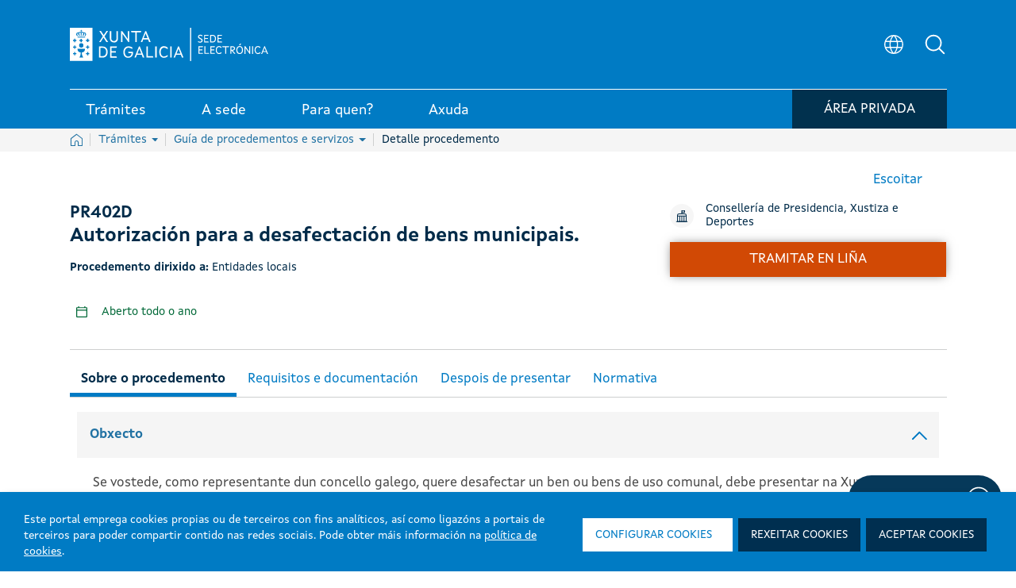

--- FILE ---
content_type: image/svg+xml
request_url: https://sede.xunta.gal/opencms-portlet/export/system/modules/es.xunta.amtega.portal-sede/theme/images/svg/Globe.svg
body_size: 2325
content:
<svg width="30" height="30" viewBox="0 0 30 30" fill="none" xmlns="http://www.w3.org/2000/svg">
<path d="M15 3.04688C12.6359 3.04687 10.3249 3.74791 8.3592 5.06134C6.39352 6.37477 4.86146 8.24159 3.95676 10.4257C3.05205 12.6099 2.81534 15.0133 3.27656 17.3319C3.73777 19.6506 4.87619 21.7805 6.54787 23.4521C8.21954 25.1238 10.3494 26.2622 12.6681 26.7234C14.9867 27.1847 17.3901 26.948 19.5743 26.0432C21.7584 25.1385 23.6252 23.6065 24.9387 21.6408C26.2521 19.6751 26.9531 17.3641 26.9531 15C26.9494 11.831 25.6889 8.79281 23.448 6.55198C21.2072 4.31114 18.169 3.0506 15 3.04688ZM24.559 10.5469H19.8504C19.338 8.42155 18.4035 6.42096 17.1023 4.66406C18.7176 4.996 20.233 5.70075 21.5276 6.72212C22.8222 7.74349 23.8603 9.05322 24.559 10.5469ZM25.5469 15C25.5477 16.0322 25.3964 17.0588 25.0981 18.0469H20.1398C20.4743 16.0294 20.4743 13.9706 20.1398 11.9531H25.0981C25.3964 12.9412 25.5477 13.9678 25.5469 15ZM15 25.5469C14.9708 25.547 14.9419 25.541 14.9152 25.529C14.8885 25.5171 14.8647 25.4996 14.8453 25.4777C13.3359 23.8523 12.2273 21.7652 11.6016 19.4531H18.3984C17.7727 21.7652 16.6641 23.8523 15.1547 25.4777C15.1353 25.4996 15.1115 25.5171 15.0848 25.529C15.0581 25.541 15.0292 25.547 15 25.5469ZM11.2863 18.0469C10.9254 16.0317 10.9254 13.9683 11.2863 11.9531H18.7137C19.0746 13.9683 19.0746 16.0317 18.7137 18.0469H11.2863ZM4.45313 15C4.45234 13.9678 4.60357 12.9412 4.90196 11.9531H9.86016C9.52576 13.9706 9.52576 16.0294 9.86016 18.0469H4.90196C4.60357 17.0588 4.45234 16.0322 4.45313 15ZM15 4.45312C15.0292 4.45296 15.0581 4.45905 15.0848 4.47097C15.1115 4.4829 15.1353 4.50039 15.1547 4.52227C16.6641 6.14766 17.7727 8.23477 18.3984 10.5469H11.6016C12.2273 8.23477 13.3359 6.14766 14.8453 4.52227C14.8647 4.50039 14.8885 4.4829 14.9152 4.47097C14.9419 4.45905 14.9708 4.45296 15 4.45312ZM12.8977 4.66406C11.5966 6.42096 10.662 8.42155 10.1496 10.5469H5.44102C6.13975 9.05322 7.17782 7.74349 8.47243 6.72212C9.76705 5.70075 11.2824 4.996 12.8977 4.66406ZM5.44102 19.4531H10.1496C10.662 21.5785 11.5966 23.579 12.8977 25.3359C11.2824 25.004 9.76705 24.2992 8.47243 23.2779C7.17782 22.2565 6.13975 20.9468 5.44102 19.4531ZM17.1023 25.3359C18.4035 23.579 19.338 21.5785 19.8504 19.4531H24.559C23.8603 20.9468 22.8222 22.2565 21.5276 23.2779C20.233 24.2992 18.7176 25.004 17.1023 25.3359Z" fill="white"/>
</svg>
